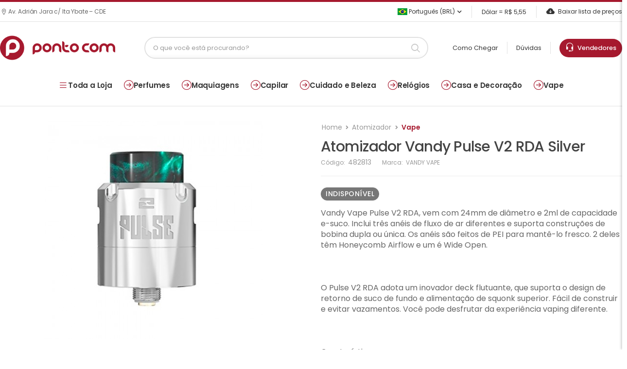

--- FILE ---
content_type: text/html; charset=ISO-8859-1
request_url: https://www.pontocom.com/produto/atomizador-vandy-pulse-v2-rda-silver
body_size: 14815
content:
<!DOCTYPE html>
<html lang="pt-br">
<head>
<meta charset="iso-8859-1">
<meta name="viewport" content="width=device-width, initial-scale=1.0, minimum-scale=1.0">
	
    <title>Vape Vandy Pulse V2 Rda Silver - Pontocom</title>

    <meta name="keywords" content="perfumes, bolsas, relogios, arguiles, tabacos, vape" />
    <meta name="description" content="Encontre VAPE VANDY PULSE V2 RDA SILVER na PontoCom com os melhores preços do mercado. Aproveite a grande variedade de produtos importados no Paraguai!" />
    <meta property="og:locale" content="pt_BR" />
	<meta property="og:title" content="Ponto Com Super Store" />
	<meta property="og:description" content="Buscamos entregar a solução perfeita para as necessidades do consumidor." />	
    <meta property="og:type" content="website" />
        <meta property="og:image" content="https://www.pontocom.com/img/p/IMG_482813_1.JPG"/>
        <meta property="og:site_name" content="Ponto Com" />
    
<base href="https://www.pontocom.com/">
<script>
        WebFontConfig = {
            google: { families: [ 'Poppins:400,500,600,700,800' ] }
        };
        ( function ( d ) {
            var wf = d.createElement( 'script' ), s = d.scripts[ 0 ];
            wf.src = 'js/webfont.js';
            wf.async = true;
            s.parentNode.insertBefore( wf, s );
        } )( document );
    </script>

<link rel="apple-touch-icon" sizes="57x57" href="apple-icon-57x57.png">
<link rel="apple-touch-icon" sizes="60x60" href="apple-icon-60x60.png">
<link rel="apple-touch-icon" sizes="72x72" href="apple-icon-72x72.png">
<link rel="apple-touch-icon" sizes="76x76" href="apple-icon-76x76.png">
<link rel="apple-touch-icon" sizes="114x114" href="apple-icon-114x114.png">
<link rel="apple-touch-icon" sizes="120x120" href="apple-icon-120x120.png">
<link rel="apple-touch-icon" sizes="144x144" href="apple-icon-144x144.png">
<link rel="apple-touch-icon" sizes="152x152" href="apple-icon-152x152.png">
<link rel="apple-touch-icon" sizes="180x180" href="apple-icon-180x180.png">
<link rel="icon" type="image/png" sizes="192x192"  href="android-icon-192x192.png">
<link rel="icon" type="image/png" sizes="32x32" href="favicon-32x32.png">
<link rel="icon" type="image/png" sizes="96x96" href="favicon-96x96.png">
<link rel="icon" type="image/png" sizes="16x16" href="favicon-16x16.png">
<link rel="manifest" href="manifest.json">
<meta name="msapplication-TileColor" content="#ffffff">
<meta name="msapplication-TileImage" content="ms-icon-144x144.png">
<meta name="theme-color" content="#ffffff">
<link rel="stylesheet" href="https://use.fontawesome.com/releases/v5.8.1/css/all.css">
<link rel="stylesheet" type="text/css" href="vendor/animate/animate.min.css">
<link href="https://cdn.jsdelivr.net/npm/bootstrap-icons/font/bootstrap-icons.css" rel="stylesheet">

<!-- Plugins CSS File -->
<link rel="stylesheet" type="text/css" href="vendor/magnific-popup/magnific-popup.min.css">
<link rel="stylesheet" type="text/css" href="vendor/owl-carousel/owl.carousel.min.css">

<!-- Main CSS File -->
<link rel="stylesheet" type="text/css" href="css/pontocom.css?v=1726ee73af59b74fc25d1c0781df4f8fe407">
<link rel="stylesheet" href="https://cdn.jsdelivr.net/npm/@fancyapps/ui@4.0.31/dist/fancybox.css" />
<style>
:root {
--primary: #a6192e;
--text: #222;
--text-light: #555;
--border: #eee;
}
</style>
	
<!-- Global site tag (gtag.js) - Google Analytics -->
<script async src="https://www.googletagmanager.com/gtag/js?id=G-M4YSMWEH68"></script>
<script>
window.dataLayer = window.dataLayer || [];
function gtag(){dataLayer.push(arguments);}
gtag('js', new Date());
gtag('config', 'G-M4YSMWEH68');
</script>
	
</head>
<body>
<div class="page-wrapper">
  <h1 class="d-none">PONTO COM S.A</h1>
  <header class="header">
    <div class="header-top">
      <div class="container">
		<div class="header-left">
						<p class="welcome-msg"><i class="d-icon-map"></i> Av. Adrián Jara c/ Ita Ybate – CDE</p>
					</div>  
        <div class="header-right">
          <div class="dropdown ml-5">
                        <a href="#language"> <img src="images/br.png" width="20">&nbsp;Português (BRL) </a>
            <ul class="dropdown-box">
              <li> <a href="language/es"><img src="images/py.png" width="20">&nbsp;Espanhol</a> </li>
            </ul>
                      </div>
		  	
          <span class="divider"></span> <a>Dólar = R$
          5,55          </a>
		  	
		  <span class="divider"></span> <a href="lista-txt" class="help d-lg-show"><i class="bi bi-cloud-arrow-down-fill"></i>
          Baixar lista de preços          </a> </div>
      </div>
    </div>
    <div class="header-middle sticky-header fix-top sticky-content">
      <div class="container">
        <div class="header-left"> <a href="javascript:;" class="mobile-menu-toggle"> <i class="d-icon-bars2"></i> </a> <a href="./" class="logo mr-4"> <img src="logo.png?v=1" alt="logo" /> </a> </div>
        <div class="header-center mr-xl-6 ml-xl-8">
		  	
          <div class="header-search hs-simple mr-0">
            <form action="./" method="get" class="input-wrapper">
              <input type="text" class="form-control" name="b" id="search" placeholder="O que você está procurando?" autocomplete="off" required >
              <button class="btn btn-sm btn-search" type="submit"><i class="d-icon-search"></i></button>
            </form>
            <div id="search-results" class="search-results-dropdown"></div>
          </div>
		          </div>
        <div class="header-right"> <a href="como-chegar">
          Como Chegar          </a> <span class="divider"></span> <a href="faq">
          Dúvidas          </a> <span class="divider"></span> <a class="box-atendimento" href="vendedores"> 
			<i style="font-size: 19px;" class="bi bi-headset"></i>&nbsp;&nbsp;Vendedores
          </a> </div>
      </div>
    </div>
	  
	  
	  	  
  </header>
  <!-- End Header --> 
	
  <nav class="menu-top"><a data-menu="all"><i class="bi bi-list"></i> Toda a Loja</a><a href="categoria/perfumes-body-splash-perfume-feminino-masculino-unissex" data-menu="171"><i class="bi bi-arrow-right-circle"></i> Perfumes</a><a href="categoria/maquiagens-acessorios-de-maquiagem-boca-batom-gloss-lapis-para-protetor-labial-corpo-olhos-delineado" data-menu="116"><i class="bi bi-arrow-right-circle"></i> Maquiagens</a><a href="categoria/cabelo-acessorios-para-condicionador-cuidado-pessoal-barbeador-chapinha-cortador-de-escova-eletrica-" data-menu="177"><i class="bi bi-arrow-right-circle"></i> Capilar</a><a href="categoria/cuidado-e-beleza" data-menu="561"><i class="bi bi-arrow-right-circle"></i> Cuidado e Beleza</a><a href="categoria/relogios-feminino-masculino-unissex" data-menu="172"><i class="bi bi-arrow-right-circle"></i> Relógios</a><a href="categoria/casa-e-decoracao-artigos-decorativos-cozinha-eletrodomesticos-louca-festa" data-menu="363"><i class="bi bi-arrow-right-circle"></i> Casa e Decoração</a><a href="categoria/vape-acessorios-para-atomizador-bateria-coil-essencia-freebase-nic-salt-18mg-24mg-25mg-30mg-35mg-48m" data-menu="365"><i class="bi bi-arrow-right-circle"></i> Vape</a></nav><div class="submenu" id="submenu-171"><div class="container"><div class="col"><div class="col-title">Perfumes Arabes</div> <a href="categoria/feminino">Feminino</a> <a href="categoria/masculino">Masculino</a> <a href="categoria/unisex">Unisex</a></div><div class="col"><div class="col-title">Perfumes</div> <a href="categoria/perfume-masculino">Perfume Masculino</a> <a href="categoria/perfume-feminino">Perfume Feminino</a> <a href="categoria/perfume-unissex">Perfume Unissex</a> <a href="categoria/body-splash">Body Splash</a> <a href="categoria/perfume-infantil">Perfume Infantil</a> <a href="categoria/set-de-perfume">Set de Perfume</a> <a href="categoria/decants">Decants</a> <a href="categoria/perfumes-nicho">Perfumes Nicho</a></div></div></div><div class="submenu" id="submenu-116"><div class="container"><div class="col"><div class="col-title">Rosto</div> <a href="categoria/base-facial">Base Facial</a> <a href="categoria/primer">Primer</a> <a href="categoria/po-facial">Pó Facial</a> <a href="categoria/iluminador">Iluminador</a> <a href="categoria/corretivo">Corretivo</a> <a href="categoria/po-bronzer">Bronzer</a> <a href="categoria/blush">Blush</a> <a href="categoria/demaquilante">Removedor de Maquiagem</a> <a href="categoria/fixador-de-maquiagem">Fixador de Maquiagem</a> <a href="categoria/contour">Contour</a></div><div class="col"><div class="col-title">Olhos</div> <a href="categoria/sombra">Sombras</a> <a href="categoria/lapis-para-olhos">Lápis para Olhos</a> <a href="categoria/delineador">Delineador</a> <a href="categoria/mascara-para-cilios">Máscara para Cílios</a> <a href="categoria/sobrancelha">Sobrancelhas</a> <a href="categoria/paleta">Paleta</a> <a href="categoria/pigmentos">Pigmentos</a> <a href="categoria/cilios-posticos">Cílios Postiços</a></div><div class="col"><div class="col-title">Boca</div> <a href="categoria/lapis-para-boca">Lápis para Boca</a> <a href="categoria/batom">Batom</a> <a href="categoria/gloss">Gloss</a> <a href="categoria/protetor-labial">Bálsamos e Protetores Labiais</a> <a href="categoria/lip-tint">Lip Tint</a></div><div class="col"><div class="col-title">Maquiagens</div> <a href="categoria/corpo">Corpo</a> <a href="categoria/acessorios-de-maquiagem">Acessórios de Maquiagem</a> <a href="categoria/maquiagem-kids">Maquiagem Kids</a> <a href="categoria/maleta">Maleta e Kits de Maquiagem</a></div></div></div><div class="submenu" id="submenu-177"><div class="container"><div class="col"><div class="col-title">Shampoo</div> <a href="categoria/shampoo-feminino">Shampoo Feminino</a> <a href="categoria/shampoo-masculino">Shampoo Masculino</a> <a href="categoria/criancas">Crianças</a> <a href="categoria/shampoo-a-seco">Shampoo a Seco</a></div><div class="col"><div class="col-title">Finalizador</div> <a href="categoria/leave-in">Leave-In</a> <a href="categoria/gel">Gel</a> <a href="categoria/mousse">Mousse</a> <a href="categoria/spray">Spray</a> <a href="categoria/cera">Cera</a> <a href="categoria/serum-para-cabelo">Sérum para Cabelo</a> <a href="categoria/oleo-capilar">Óleo Capilar</a> <a href="categoria/creme-capilar">Creme capilar</a> <a href="categoria/texturizador">Texturizador</a></div><div class="col"><div class="col-title">Capilar</div> <a href="categoria/condicionador">Condicionador</a> <a href="categoria/acessorios-para-cabelo">Acessórios para cabelo</a> <a href="categoria/tratamento-capilar">Tratamento Capilar</a> <a href="categoria/tintura-para-cabelo">Tinte Capilar</a> <a href="categoria/kit-capilar">Kit-Capilar</a> <a href="categoria/perfume-para-cabelo">Perfume para Cabelo</a></div></div></div><div class="submenu" id="submenu-561"><div class="container"><div class="col"><div class="col-title">Cosméticos</div> <a href="categoria/tratamento-facial">Tratamento Facial</a> <a href="categoria/tratamento-corporal">Tratamento Corporal</a></div><div class="col"><div class="col-title">Corpo e Banho</div> <a href="categoria/locoes-e-cremes-corporais">Loções e Cremes Corporais</a> <a href="categoria/sabonetes">Sabonetes e Gel de Banho</a> <a href="categoria/esfoliante">Esfoliante e Esponjas de Banho</a> <a href="categoria/bronzeador">Bronzeador</a> <a href="categoria/protetor-solar">Protetor Solar</a> <a href="categoria/desodorantes-e-antitranspirantes">Desodorantes e Antitranspirantes</a> <a href="categoria/alcool-desinfetante">Álcool Desinfetante</a> <a href="categoria/cintas-e-sutias">Cintas e Sutiãs</a> <a href="categoria/lencos-umedecidos">Lenços Umedecidos</a> <a href="categoria/depilacao-corporal">Depilaçâo Corporal</a> <a href="categoria/barba">Barba</a></div><div class="col"><div class="col-title">Cuidado e Beleza</div> <a href="categoria/estetica">Estética</a></div></div></div><div class="submenu" id="submenu-172"><div class="container"><div class="col"><div class="col-title">Relógios</div> <a href="categoria/relogios-masculino">Relógios Masculino</a> <a href="categoria/relogios-feminino">Relógios Feminino</a> <a href="categoria/relogios-unissex">Relógios Unissex</a> <a href="categoria/estojos-e-suportes">Estojos e Suportes</a></div></div></div><div class="submenu" id="submenu-363"><div class="container"><div class="col"><div class="col-title">Casa e Decoração</div> <a href="categoria/cozinha-eletrodomesticos-louca">Louça</a> <a href="categoria/festa">Festa</a> <a href="categoria/artigos-decorativos">Artigos Decorativos</a> <a href="categoria/brinquedos">Brinquedos</a> <a href="categoria/desodorizador-de-ar">Spray Ambientador</a></div></div></div><div class="submenu" id="submenu-365"><div class="container"><div class="col"><div class="col-title">Essência Vape</div> <a href="categoria/freebase">FreeBase</a> <a href="categoria/nic-salt-18mg-24mg-25mg-30mg-35mg-48mg-50mg">Nic Salt</a></div><div class="col"><div class="col-title">Vape</div> <a href="categoria/atomizador">Atomizador</a> <a href="categoria/ferramentas-para-vape">Ferramentas para Vape</a> <a href="categoria/bateria">Bateria</a> <a href="categoria/coil">Coil</a> <a href="categoria/mod">Mod</a> <a href="categoria/acessorios-para-vape">Acessórios para Vape</a> <a href="categoria/pods">Pods</a> <a href="categoria/kit-vape">Kit Vape</a> <a href="categoria/nicotine-pouches">Nicotine Pouches</a></div></div></div>
        <div class="submenu" id="submenu-all">
            <div class="container">
                <div class="submenu-grid">
                    <div class="links-wrapper">
                        <a href="categoria/perfumes-body-splash-perfume-feminino-masculino-unissex">Perfumes</a><a href="categoria/maquiagens-acessorios-de-maquiagem-boca-batom-gloss-lapis-para-protetor-labial-corpo-olhos-delineado">Maquiagens</a><a href="categoria/cabelo-acessorios-para-condicionador-cuidado-pessoal-barbeador-chapinha-cortador-de-escova-eletrica-">Capilar</a><a href="categoria/cuidado-e-beleza">Cuidado e Beleza</a><a href="categoria/relogios-feminino-masculino-unissex">Relógios</a><a href="categoria/casa-e-decoracao-artigos-decorativos-cozinha-eletrodomesticos-louca-festa">Casa e Decoração</a><a href="categoria/vape-acessorios-para-atomizador-bateria-coil-essencia-freebase-nic-salt-18mg-24mg-25mg-30mg-35mg-48m">Vape</a><a href="categoria/esporte-e-lazer-calcados-inflaveis">Esporte e Lazer</a><a href="categoria/unhas-esmalte-removedor-de">Unhas</a><a href="categoria/tabacos-acessorios-para-tabacaria-arguile-carvoes-essencias-mangueira-piteira-prato-rosh-stem-vaso-c">Tabacos</a><a href="categoria/headshop-acessorios-armazenador-bong-bubbler-coletor-dabber-pipes-vaporizador-de-ervas">Headshop</a><a href="categoria/cbd-capsulas-creme-topicos-essencia-oleo-e-tinturas">CBD</a><a href="categoria/eletronicos">Eletrônicos</a><a href="categoria/pod-descartavel">Descartáveis</a><a href="categoria/electrodomesticos">Eletrodomésticos</a><a href="categoria/moda">Moda</a>
                    </div>
                </div>
            </div>
        </div>	
  
  <div class="linha"></div>
<main class="main mt-6 single-product">
			<div class="page-content mb-10 pb-6">
				<div class="container">
					<div class="product product-single row mb-7">
						<div class="col-md-6 sticky-sidebar-wrapper">
							<div class="custom-product-gallery sticky-sidebar" data-sticky-options='{"minWidth": 767}'><div class="d-flex justify-content-center align-items-center mb-3">
                        <div class="custom-gallery-main-item text-center">
                            <a href="img/g/IMG_482813_1.JPG?v=1768827019"
                               data-fancybox="produto-482813"
                               data-thumb="img/p/IMG_482813_1.JPG?v=1768827019">
                                <img src="img/m/IMG_482813_1.JPG?v=1768827019"
                                     class="img-fluid mx-auto d-block"
                                     style="max-width: 100%; height: auto; cursor: zoom-in; max-height: 500px;">
                            </a>
                        </div></div></div>						</div>
						<div class="col-md-6">
							<div class="product-details">
								<div class="product-navigation">
									
									<ul class="breadcrumb breadcrumb-lg">
										<li class="breadcrumb-item"><a href="./">Home</a></li>
        								<li class="breadcrumb-item text-nowrap"><a href="categoria/atomizador">Atomizador</a><li class="breadcrumb-item text-nowrap active" aria-current="page"><a href="categoria/vape-acessorios-para-atomizador-bateria-coil-essencia-freebase-nic-salt-18mg-24mg-25mg-30mg-35mg-48m">Vape</a></li>									</ul>

								</div>								

								<h1 class="product-name ">Atomizador Vandy Pulse V2 RDA Silver</h1>
								<div class="product-meta">
									C&oacute;digo: <span class="product-sku">482813</span>
																		Marca: 
									<span class="product-brand">
									VANDY VAPE									</span>
																	</div>
								
								<hr class="product-divider">
								
																
								<div class="product-price"><span class="is-not-stock">indisponível</span></div>
								
																
																<p class="product-short-desc">Vandy Vape Pulse V2 RDA, vem com 24mm de di&acirc;metro e 2ml de capacidade e-suco. Inclui tr&ecirc;s an&eacute;is de fluxo de ar diferentes e suporta constru&ccedil;&otilde;es de bobina dupla ou &uacute;nica. Os an&eacute;is s&atilde;o feitos de PEI para mant&ecirc;-lo fresco. 2 deles t&ecirc;m Honeycomb Airflow e um &eacute; Wide Open.&nbsp;<br />
<br />
&nbsp;<br />
<br />
O Pulse V2 RDA adota um inovador deck flutuante, que suporta o design de retorno de suco de fundo e alimenta&ccedil;&atilde;o de squonk superior. F&aacute;cil de construir e evitar vazamentos. Voc&ecirc; pode desfrutar da experi&ecirc;ncia vaping diferente.&nbsp;<br />
<br />
&nbsp;<br />
<br />
Carater&iacute;sticas:<br />
<br />
- Tamanho: 32,4 mm (L) x 24 mm (D)<br />
<br />
- Capacidade: 2mL.<br />
<br />
- Fluxo de ar atualizado.<br />
<br />
- Tr&ecirc;s an&eacute;is de fluxo de ar ajust&aacute;veis.<br />
<br />
- Sistema de alimenta&ccedil;&atilde;o de squonk de Topo.<br />
<br />
- Desenho de retorno do l&iacute;quido do fundo.<br />
<br />
- Desenho anti-vazamento.<br />
<br />
- Apoio &agrave; constru&ccedil;&atilde;o de bobinas duplas ou simples.<br />
<br />
- Estrutura destac&aacute;vel para facilitar a limpeza.<br />
<br />
&nbsp;</p>
																
																
							</div>
						</div>
					</div>
					
	<div id="product-tab-description">
    <div class="mt-6" style="display: flex; flex-wrap: nowrap; gap: 20px; align-items: flex-start;">

        <!-- Coluna de Características -->
        
        <!-- Coluna de Vídeo -->
        
    </div>
</div>



										<section class="pt-3 mt-10">
						<h2 class="title justify-content-center">Produtos relacionados</h2>

						<div class="owl-carousel owl-theme owl-nav-full row cols-2 cols-md-3 cols-lg-4"
							data-owl-options="{
							'items': 5,
							'nav': false,
							'loop': false,
							'dots': true,
							'margin': 20,
							'responsive': {
								'0': {
									'items': 2
								},
								'768': {
									'items': 3
								},
								'992': {
									'items': 4,
									'dots': false,
									'nav': true
								}
							}
						}">
							
												
				  		
				<div class="product-wrap">
				  <div class="product">
					<figure class="product-media">
					  <a href="produto/essencia-vape-nasty-nic-salt-high-mint-cush-man-50mg-30ml-pontocom" title="Essência Vape Nasty Salt Ice Cush Man Mango 50mg 30ml">
						<img src="produtos_img/t/IMG_558259_1.JPG" data-original="produtos_img/v/IMG_558259_1.JPG" alt="Essência Vape Nasty Salt Ice Cush Man Mango 50mg 30ml" class="img lazy product-image">
					  </a>
					  <div class="product-action-vertical">
						<a href="#" class="btn-product-icon btn-wishlist" title="Lista de orçamento" data-product='{&quot;name&quot;:&quot;Ess\u00eancia Vape Nasty Salt Ice Cush Man Mango 50mg 30ml&quot;,&quot;code&quot;:&quot;558259&quot;,&quot;image&quot;:&quot;produtos_img\/v\/IMG_558259_1.JPG&quot;,&quot;price&quot;:&quot;U$ 7,00&quot;}'>
									<i class="fas fa-shopping-cart"></i>
								</a>
					  </div>
					</figure>
					<div class="product-details">
					  <div class="product-sku">
						<small>Ref.: <b>558259</b></small>
					  </div>
					  <h3 class="product-name">
						<a href="produto/essencia-vape-nasty-nic-salt-high-mint-cush-man-50mg-30ml-pontocom" title="Essência Vape Nasty Salt Ice Cush Man Mango 50mg 30ml">Essência Vape Nasty Salt Ice Cush Man Mango 50mg 30ml</a>
					  </h3>
					  
				 <div class="product-price"> U$ 7,00 </div>
				

					</div>
				  </div>
				</div>
			
				<div class="product-wrap">
				  <div class="product">
					<figure class="product-media">
					  <a href="produto/ess-ncia-nasty-salt-trap-queen-50mg-30ml" title="Essência Vape Nasty Salt Low Mint Strawberry Trap Queen 50mg 30ml">
						<img src="produtos_img/t/IMG_498425_1.JPG" data-original="produtos_img/v/IMG_498425_1.JPG" alt="Essência Vape Nasty Salt Low Mint Strawberry Trap Queen 50mg 30ml" class="img lazy product-image">
					  </a>
					  <div class="product-action-vertical">
						<a href="#" class="btn-product-icon btn-wishlist" title="Lista de orçamento" data-product='{&quot;name&quot;:&quot;Ess\u00eancia Vape Nasty Salt Low Mint Strawberry Trap Queen 50mg 30ml&quot;,&quot;code&quot;:&quot;498425&quot;,&quot;image&quot;:&quot;produtos_img\/v\/IMG_498425_1.JPG&quot;,&quot;price&quot;:&quot;U$ 7,00&quot;}'>
									<i class="fas fa-shopping-cart"></i>
								</a>
					  </div>
					</figure>
					<div class="product-details">
					  <div class="product-sku">
						<small>Ref.: <b>498425</b></small>
					  </div>
					  <h3 class="product-name">
						<a href="produto/ess-ncia-nasty-salt-trap-queen-50mg-30ml" title="Essência Vape Nasty Salt Low Mint Strawberry Trap Queen 50mg 30ml">Essência Vape Nasty Salt Low Mint Strawberry Trap Queen 50mg 30ml</a>
					  </h3>
					  
				 <div class="product-price"> U$ 7,00 </div>
				

					</div>
				  </div>
				</div>
			
				<div class="product-wrap">
				  <div class="product">
					<figure class="product-media">
					  <a href="produto/ess-ncia-nasty-salt-passion-killa-50mg-30ml" title="Essência Vape Nasty Salt Ballin Passion Fruit Lemonade Passion Killa 50mg 30ml">
						<img src="produtos_img/t/IMG_527934_1.JPG" data-original="produtos_img/v/IMG_527934_1.JPG" alt="Essência Vape Nasty Salt Ballin Passion Fruit Lemonade Passion Killa 50mg 30ml" class="img lazy product-image">
					  </a>
					  <div class="product-action-vertical">
						<a href="#" class="btn-product-icon btn-wishlist" title="Lista de orçamento" data-product='{&quot;name&quot;:&quot;Ess\u00eancia Vape Nasty Salt Ballin Passion Fruit Lemonade Passion Killa 50mg 30ml&quot;,&quot;code&quot;:&quot;527934&quot;,&quot;image&quot;:&quot;produtos_img\/v\/IMG_527934_1.JPG&quot;,&quot;price&quot;:&quot;U$ 7,00&quot;}'>
									<i class="fas fa-shopping-cart"></i>
								</a>
					  </div>
					</figure>
					<div class="product-details">
					  <div class="product-sku">
						<small>Ref.: <b>527934</b></small>
					  </div>
					  <h3 class="product-name">
						<a href="produto/ess-ncia-nasty-salt-passion-killa-50mg-30ml" title="Essência Vape Nasty Salt Ballin Passion Fruit Lemonade Passion Killa 50mg 30ml">Essência Vape Nasty Salt Ballin Passion Fruit Lemonade Passion Killa 50mg 30ml</a>
					  </h3>
					  
				 <div class="product-price"> U$ 7,00 </div>
				

					</div>
				  </div>
				</div>
			
				<div class="product-wrap">
				  <div class="product">
					<figure class="product-media">
					  <a href="produto/ess-ncia-nasty-salt-slow-blow-35mg-30ml" title="Essência Vape Nasty Salt Low Mint Slow Blow Pineapple Lemonade 35mg 30ml">
						<img src="produtos_img/t/IMG_449632_1.JPG" data-original="produtos_img/v/IMG_449632_1.JPG" alt="Essência Vape Nasty Salt Low Mint Slow Blow Pineapple Lemonade 35mg 30ml" class="img lazy product-image">
					  </a>
					  <div class="product-action-vertical">
						<a href="#" class="btn-product-icon btn-wishlist" title="Lista de orçamento" data-product='{&quot;name&quot;:&quot;Ess\u00eancia Vape Nasty Salt Low Mint Slow Blow Pineapple Lemonade 35mg 30ml&quot;,&quot;code&quot;:&quot;449632&quot;,&quot;image&quot;:&quot;produtos_img\/v\/IMG_449632_1.JPG&quot;,&quot;price&quot;:&quot;U$ 7,00&quot;}'>
									<i class="fas fa-shopping-cart"></i>
								</a>
					  </div>
					</figure>
					<div class="product-details">
					  <div class="product-sku">
						<small>Ref.: <b>449632</b></small>
					  </div>
					  <h3 class="product-name">
						<a href="produto/ess-ncia-nasty-salt-slow-blow-35mg-30ml" title="Essência Vape Nasty Salt Low Mint Slow Blow Pineapple Lemonade 35mg 30ml">Essência Vape Nasty Salt Low Mint Slow Blow Pineapple Lemonade 35mg 30ml</a>
					  </h3>
					  
				 <div class="product-price"> U$ 7,00 </div>
				

					</div>
				  </div>
				</div>
										
						</div>
					</section>
									</div>
			</div>
		</main>  
  <!-- End Main -->
  <footer class="footer">
    <div class="footer-top">
      <div class="container">
        <div class="owl-carousel owl-theme owl-middle row cols-xl-4 cols-md-3 cols-sm-2 cols-2"
                        data-owl-options="{
                        'items': 3,
                        'margin': 0,
                        'dots': false,
                        'autoplay': true,
                        'responsive': {
                            '0': {
                                'items': 1
                            },
                            '576': {
                                'items': 1
                            },
                            '768': {
                                'items': 2
                            },
                            '992': {
                                'items': 3
                            }
                        }
                    }">
          <div class="icon-box icon-box-side slide-icon-box justify-content-center"> <i class="icon-box-icon d-icon-truck" style="font-size: 46px;"> </i>
            <div class="icon-box-content">
              <h4 class="icon-box-title">
                Não enviamos para o Brasil              </h4>
              <p>
                Vendas exclusivas no Paraguai              </p>
            </div>
          </div>
          <div class="icon-box icon-box-side slide-icon-box justify-content-center"> <i class="icon-box-icon d-icon-headphone"> </i>
            <div class="icon-box-content">
              <h4 class="icon-box-title">
                Horário de atendimento              </h4>
              <p>
                Seg. a Sex.: 07:00 - 16:00 hs              </p>
            </div>
          </div>
          <div class="icon-box icon-box-side slide-icon-box justify-content-center"> <i class="icon-box-icon d-icon-secure"> </i>
            <div class="icon-box-content">
              <h4 class="icon-box-title">
                Onde estamos              </h4>
              <p>
               Av. Adrián Jara c/ Ita Ybate – CDE              </p>
            </div>
          </div>
        </div>
      </div>
    </div>
    <div class="container">
      <div class="footer-middle">
        <div class="container p-0">
          <div class="row"> 
            
            <!-- Coluna 1: Logo (MAIOR) -->
            <div class="col-lg-4 col-md-12">
              <div class="widget widget-about"> <a href="./" class="logo-footer"> <img src="logo_slim.png" alt="logo-footer"/> </a>
                <div class="widget-body">
                  <p>Ponto Com Super Store:&nbsp;
                    desde 2002 oferece perfumes, cosméticos, relógios, bolsas, decoração, vape e tabacaria, sempre buscando entregar a solução perfeita para você.                  </p>
                </div>
                <div class="social-links">
                                    <a href="https://www.facebook.com/pontocompy" target="_blank" class="social-link social-facebook fab fa-facebook-f me-2"></a>
                                                      <a href="https://www.instagram.com/pontocom.py" target="_blank" class="social-link social-instagram fab fa-instagram me-2"></a>
                                                      <a href="atendimento" target="_blank" class="social-link social-whatsapp fab fa-whatsapp"></a>
                                  </div>
              </div>
            </div>
            
            <!-- Coluna 2: Sobre Nós (MENOR) -->
            <div class="col-lg-2 col-md-3 col-sm-6">
              <div class="widget">
                <h4 class="widget-title">
                  Sobre nós                </h4>
                <ul class="widget-body">
                  <li><a href="quem-somos">
                    Quem somos                    </a></li>
                  <li><a href="como-chegar">
                    Como chegar                    </a></li>
					<li><a href="pagina/politica-de-privacidade.html">
                    Política de privacidade                    </a></li>
                </ul>
              </div>
            </div>
            
            <!-- Coluna 3: Atendimento (MENOR) -->
            <div class="col-lg-2 col-md-3 col-sm-6">
              <div class="widget">
                <h4 class="widget-title">
                  Atendimento                </h4>
                <ul class="widget-body">
                  <li><a href="lista-txt">
                    Lista de preços                    </a></li>
                  <li><a href="faq">
                    Perguntas frecuentes                    </a></li>
					<li><a href="vendedores">Vendedores</a></li>
                  <li><a href="atendimento" target="_blank">
                    Fale conosco                    </a></li>
                </ul>
              </div>
            </div>
            
            <!-- Coluna 4: Mapa (MAIOR - 100% da coluna, 150px de altura) -->
            <div class="col-lg-4 col-md-6 col-sm-12">
              <div class="widget">
                <h4 class="widget-title mb-2">
                  Localização                </h4>
                <div class="widget-body p-0">
                  <div class="map-container">
                    <iframe 
                  src="https://www.google.com/maps/embed?pb=!1m14!1m8!1m3!1d3027.9274786985725!2d-54.6095387548358!3d-25.510618820986103!3m2!1i1024!2i768!4f13.1!3m3!1m2!1s0x94f690000c35d5ad%3A0x752103dc8eff4312!2sPonto%20Com%20Super%20Store!5e0!3m2!1spt-BR!2sbr!4v1767640428478!5m2!1spt-BR!2sbr"
                  width="100%" 
                  height="150" 
                  style="border:0; border-radius:8px;"
                  allowfullscreen="" 
                  loading="lazy" 
                  referrerpolicy="no-referrer-when-downgrade"> </iframe>
                  </div>
                </div>
              </div>
			  
			   				
            </div>
          </div>
        </div>
      </div>
      
      <!-- Footer Bottom -->
      <div class="footer-bottom py-3" style="position: relative; border-top: 1px solid #dee2e6; overflow: hidden; min-height: 70px;">

    <div style="
        position: absolute;
        left: 50%;
        top: 50%;
        transform: translate(-50%, -50%);
        display: flex;
        align-items: center;
        justify-content: center;
        gap: 1.2rem;
        font-size: 1.1rem;
        white-space: nowrap;
        flex-wrap: wrap;
        text-align: center;
    ">
        <!-- Texto de copyright -->
        <span>
            © 2026 PONTO COM S.A - 
            Todos os direitos reservados.        </span>

        <!-- Separador vertical (apenas em desktop) -->
                    <span style="
                width: 1px;
                height: 1.6em;
                background-color: #adb5bd;
                display: inline-block;
                opacity: 0.7;
            "></span>
        
        <!-- Logo Evolutiva (aparece UMA VEZ) -->
        <a href="http://www.evolutiva.io" target="_blank" style="line-height: 1; margin-top: -2px;">
            <img src="evolutiva.png" width="59" height="auto" alt="Evolutiva" style="display: block;">
        </a>
    </div>

</div>
    </div>
  </footer>
  <!-- End Footer --> 
</div>

<!-- Scroll Top --> 
<a id="scroll-top" href="#top" title="Top" role="button" class="scroll-top"><i class="d-icon-arrow-up"></i></a> 

<!-- MobileMenu -->
<div class="mobile-menu-wrapper">
  <div class="mobile-menu-overlay"></div>
  <!-- End Overlay --> 
  <a class="mobile-menu-close" href="javascript:;"><i class="d-icon-times"></i></a> 
  <!-- End CloseButton -->
  <div class="mobile-menu-container scrollable">
    <form action="./" method="get" class="input-wrapper">
      <input type="text" class="form-control" name="b" autocomplete="off"                     placeholder="O que procura?" required />
      <button class="btn btn-search" type="submit"> <i class="d-icon-search"></i> </button>
    </form>
    <!-- End Search Form -->
    <ul class="mobile-menu mmenu-anim">
      <li><a href="categoria/perfumes-body-splash-perfume-feminino-masculino-unissex">Perfumes</a><ul><li><a href="categoria/perfumes-arabes">Perfumes Arabes</a></li><li><a href="categoria/perfume-masculino">Perfume Masculino</a></li><li><a href="categoria/perfume-feminino">Perfume Feminino</a></li><li><a href="categoria/perfume-unissex">Perfume Unissex</a></li><li><a href="categoria/body-splash">Body Splash</a></li><li><a href="categoria/perfume-infantil">Perfume Infantil</a></li><li><a href="categoria/set-de-perfume">Set de Perfume</a></li><li><a href="categoria/decants">Decants</a></li><li><a href="categoria/perfumes-nicho">Perfumes Nicho</a></li></ul></li><li><a href="categoria/maquiagens-acessorios-de-maquiagem-boca-batom-gloss-lapis-para-protetor-labial-corpo-olhos-delineado">Maquiagens</a><ul><li><a href="categoria/rosto-base-facial-blush-corretivo-demaquilante-iluminador-po-bronzer-primer">Rosto</a></li><li><a href="categoria/olhos-delineador-lapis-para-mascara-cilios-paleta-sobrancelha-sombra">Olhos</a></li><li><a href="categoria/boca-batom-gloss-lapis-para-protetor-labial">Boca</a></li><li><a href="categoria/corpo">Corpo</a></li><li><a href="categoria/acessorios-de-maquiagem">Acessórios de Maquiagem</a></li><li><a href="categoria/maquiagem-kids">Maquiagem Kids</a></li><li><a href="categoria/maleta">Maleta e Kits de Maquiagem</a></li></ul></li><li><a href="categoria/cabelo-acessorios-para-condicionador-cuidado-pessoal-barbeador-chapinha-cortador-de-escova-eletrica-">Capilar</a><ul><li><a href="categoria/shampoo-criancas-a-seco-feminino-masculino">Shampoo</a></li><li><a href="categoria/condicionador">Condicionador</a></li><li><a href="categoria/finalizador-cera-gel-leave-in-mousse-spray">Finalizador</a></li><li><a href="categoria/acessorios-para-cabelo">Acessórios para cabelo</a></li><li><a href="categoria/tratamento-capilar">Tratamento Capilar</a></li><li><a href="categoria/tintura-para-cabelo">Tinte Capilar</a></li><li><a href="categoria/kit-capilar">Kit-Capilar</a></li><li><a href="categoria/perfume-para-cabelo">Perfume para Cabelo</a></li></ul></li><li><a href="categoria/cuidado-e-beleza">Cuidado e Beleza</a><ul><li><a href="categoria/cosmeticos-maos-alcool-em-gel-pes-tratamento-corporal-facial">Cosméticos</a></li><li><a href="categoria/corpo-e-banho">Corpo e Banho</a></li><li><a href="categoria/estetica">Estética</a></li></ul></li><li><a href="categoria/relogios-feminino-masculino-unissex">Relógios</a><ul><li><a href="categoria/relogios-masculino">Relógios Masculino</a></li><li><a href="categoria/relogios-feminino">Relógios Feminino</a></li><li><a href="categoria/relogios-unissex">Relógios Unissex</a></li><li><a href="categoria/estojos-e-suportes">Estojos e Suportes</a></li></ul></li><li><a href="categoria/casa-e-decoracao-artigos-decorativos-cozinha-eletrodomesticos-louca-festa">Casa e Decoração</a><ul><li><a href="categoria/cozinha-eletrodomesticos-louca">Louça</a></li><li><a href="categoria/festa">Festa</a></li><li><a href="categoria/artigos-decorativos">Artigos Decorativos</a></li><li><a href="categoria/brinquedos">Brinquedos</a></li><li><a href="categoria/desodorizador-de-ar">Spray Ambientador</a></li></ul></li><li><a href="categoria/vape-acessorios-para-atomizador-bateria-coil-essencia-freebase-nic-salt-18mg-24mg-25mg-30mg-35mg-48m">Vape</a><ul><li><a href="categoria/ferramentas-para-vape">Ferramentas para Vape</a></li><li><a href="categoria/essencia-vape-freebase-nic-salt-18mg-24mg-25mg-30mg-35mg-48mg-50mg">Essência Vape</a></li><li><a href="categoria/coil">Coil</a></li><li><a href="categoria/atomizador">Atomizador</a></li><li><a href="categoria/mod">Mod</a></li><li><a href="categoria/bateria">Bateria</a></li><li><a href="categoria/acessorios-para-vape">Acessórios para Vape</a></li><li><a href="categoria/pods">Pods</a></li><li><a href="categoria/kit-vape">Kit Vape</a></li><li><a href="categoria/nicotine-pouches">Nicotine Pouches</a></li></ul></li><li><a href="categoria/esporte-e-lazer-calcados-inflaveis">Esporte e Lazer</a><ul><li><a href="categoria/calcados">Calçados</a></li><li><a href="categoria/inflaveis">Infláveis</a></li><li><a href="categoria/artigos-esportivos">Artigos Esportivos</a></li></ul></li><li><a href="categoria/unhas-esmalte-removedor-de">Unhas</a><ul><li><a href="categoria/esmalte">Esmalte</a></li><li><a href="categoria/removedor-de-esmalte">Removedor de esmalte</a></li><li><a href="categoria/equipamento-para-manicure-e-pedicure">Equipamento para manicure e pedicure</a></li><li><a href="categoria/nail-art">Nail Art</a></li><li><a href="categoria/acessorios-unhas">Acessórios-Unhas</a></li></ul></li><li><a href="categoria/tabacos-acessorios-para-tabacaria-arguile-carvoes-essencias-mangueira-piteira-prato-rosh-stem-vaso-c">Tabacos</a><ul><li><a href="categoria/charutos">Charutos</a></li><li><a href="categoria/arguile-acessorios-para-carvoes-essencias-mangueira-piteira-prato-rosh-stem-vaso">Arguile</a></li><li><a href="categoria/acessorios-para-tabacaria">Acessórios para Tabacaria</a></li></ul></li><li><a href="categoria/headshop-acessorios-armazenador-bong-bubbler-coletor-dabber-pipes-vaporizador-de-ervas">Headshop</a><ul><li><a href="categoria/armazenador">Armazenador</a></li><li><a href="categoria/bong">Bong</a></li><li><a href="categoria/bubbler">Bubbler</a></li><li><a href="categoria/dabber">Dabber</a></li><li><a href="categoria/pipes">Pipes</a></li><li><a href="categoria/acessorios-headshop">Acessórios Headshop</a></li><li><a href="categoria/vaporizador-de-ervas">Vaporizador de Ervas</a></li><li><a href="categoria/seda">Seda</a></li><li><a href="categoria/cultivo-e-extracao">Cultivo e Extração</a></li><li><a href="categoria/coletor">Coletor</a></li></ul></li><li><a href="categoria/cbd-capsulas-creme-topicos-essencia-oleo-e-tinturas">CBD</a><ul><li><a href="categoria/cbd-rolls">Rolls</a></li><li><a href="categoria/essencia-cbd">Essência CBD</a></li><li><a href="categoria/oleo-e-tinturas">Óleo e Tinturas</a></li><li><a href="categoria/creme-topicos">Creme & Tópicos</a></li><li><a href="categoria/capsulas">Cápsulas</a></li></ul></li><li><a href="categoria/eletronicos">Eletrônicos</a></li><li><a href="categoria/pod-descartavel">Descartáveis</a><ul><li><a href="categoria/descartavel-sem-nicotina">Descartável-Sem Nicotina</a></li><li><a href="categoria/descartavel-nicsalt">Descartável-NicSalt</a></li></ul></li><li><a href="categoria/electrodomesticos">Eletrodomésticos</a><ul><li><a href="categoria/cozinha">Cozinha</a></li><li><a href="categoria/cuidado-pessoal">Cuidado Pessoal</a></li><li><a href="categoria/purificadores-aromatizadores-e-outros">Purificadores, aromatizadores e outros</a></li><li><a href="categoria/saude">Saúde</a></li></ul></li><li><a href="categoria/moda">Moda</a><ul><li><a href="categoria/bolsas">Bolsas e Acessórios</a></li><li><a href="categoria/roupa">Roupa</a></li></ul></li>    </ul>
    <!-- End MobileMenu --> 
  </div>
</div>

<!-- Ícone flutuante do carrinho -->
<div class="cart-float"> <i class="fas fa-shopping-cart"></i> <span class="cart-count">0</span> </div>

<!-- Sidebar do carrinho -->
<div class="cart-sidebar">
  <div class="cart-sidebar-header">
    <h2>
      Orçamento    </h2>
  </div>
  <div class="cart-items"></div>
  <div class="cart-total">Total: U$ 0,00</div>
  <div class="cart-sidebar-footer">
    <button class="send-whatsapp"><i class="fab fa-whatsapp"></i>
    Enviar Orçamento    </button>
    <button class="close-sidebar"><i class="fas fa-times"></i>
    Fechar    </button>
  </div>
</div>

<!-- Plugins JS File --> 
<script src="vendor/jquery/jquery.min.js"></script> 
<script src="vendor/elevatezoom/jquery.elevatezoom.min.js"></script> 
<script src="vendor/magnific-popup/jquery.magnific-popup.min.js"></script> 
<script src="vendor/owl-carousel/owl.carousel.min.js"></script> 
<script src="vendor/jquery.plugin/jquery.plugin.min.js"></script> 
<script src="vendor/imagesloaded/imagesloaded.pkgd.min.js"></script> 
<script src="vendor/isotope/isotope.pkgd.min.js"></script> 
<script src="https://cdn.jsdelivr.net/npm/@fancyapps/ui@4.0.31/dist/fancybox.umd.js"></script> 
<script src="js/main.js?v=11ee73af59b74fc25d1c0781df4f8fe407"></script> 
<script src="js/lazyload.js"></script>
	
<!-- Meta Pixel Code -->
<script>
!function(f,b,e,v,n,t,s)
{if(f.fbq)return;n=f.fbq=function(){n.callMethod?
n.callMethod.apply(n,arguments):n.queue.push(arguments)};
if(!f._fbq)f._fbq=n;n.push=n;n.loaded=!0;n.version='2.0';
n.queue=[];t=b.createElement(e);t.async=!0;
t.src=v;s=b.getElementsByTagName(e)[0];
s.parentNode.insertBefore(t,s)}(window, document,'script',
'https://connect.facebook.net/en_US/fbevents.js');
fbq('init', '1353986065964489');
fbq('track', 'PageView');
</script>
<noscript><img height="1" width="1" style="display:none"
src="https://www.facebook.com/tr?id=1353986065964489&ev=PageView&noscript=1"
/></noscript>
<!-- End Meta Pixel Code -->

<script>
// ===============================================
// MENU TOPO COM SUBMENU (fluido)
// ===============================================
document.addEventListener('DOMContentLoaded', () => {
    const menuLinks = document.querySelectorAll('.menu-top a');
    const submenus   = document.querySelectorAll('.submenu');
    let activeLink   = null;
    let timeoutId    = null;

    const closeAll = () => {
        menuLinks.forEach(l => l.classList.remove('active'));
        submenus.forEach(s => s.classList.remove('active'));
        activeLink = null;
    };

    menuLinks.forEach(link => {
        link.addEventListener('mouseenter', () => {
            clearTimeout(timeoutId);
            closeAll();
            link.classList.add('active');
            const target = document.getElementById(`submenu-${link.dataset.menu}`);
            if (target) target.classList.add('active');
            activeLink = link;
        });
    });

    // Delay pequeno no mouseleave para não piscar quando o usuário passa pro submenu
    document.querySelector('.menu-top').addEventListener('mouseleave', () => {
        timeoutId = setTimeout(closeAll, 200);
    });

    submenus.forEach(sub => {
        sub.addEventListener('mouseenter', () => clearTimeout(timeoutId));
        sub.addEventListener('mouseleave', () => timeoutId = setTimeout(closeAll, 200));
    });
});

// ===============================================
// CARRINHO DE ORÇAMENTO (sessionStorage)
// ===============================================
document.addEventListener('DOMContentLoaded', () => {
    let cartItems = JSON.parse(sessionStorage.getItem('budgetCart') || '[]')
        .map(item => ({ ...item, quantity: item.quantity || 1 }));

    const parsePrice = str => str ? parseFloat(str.replace('U$ ', '').replace(/\./g, '').replace(',', '.')) || 0 : 0;

    const saveAndUpdate = () => {
        sessionStorage.setItem('budgetCart', JSON.stringify(cartItems));
        const totalUnits = cartItems.reduce((s, i) => s + i.quantity, 0);
        updateCartCount(totalUnits);
        updateCartSidebar(cartItems);
    };

    const updateCartCount = total => {
        const el = document.querySelector('.cart-count');
        const float = document.querySelector('.cart-float');
        if (!el || !float) return;
        el.textContent = total > 99 ? '99+' : total < 10 ? `0${total}` : total;
        float.classList.toggle('visible', total > 0);
    };

    const updateCartSidebar = items => {
        const container = document.querySelector('.cart-items');
        const totalEl   = document.querySelector('.cart-total');
        if (!container || !totalEl) return;

        container.innerHTML = '';
        let total = 0;

        items.forEach((item, i) => {
            const price    = parsePrice(item.price);
            const subtotal = price * item.quantity;
            total += subtotal;

            const div = document.createElement('div');
            div.className = 'cart-item';
            div.innerHTML = `
                <img src="${item.image}" alt="${item.name}">
                <div class="cart-item-details">
                    <h4>${item.name}</h4>
                    <p>Código: ${item.code}</p>
                    <p>Preço: ${item.price}</p>
                    <p>Subtotal: U$ ${subtotal.toFixed(2).replace('.', ',')}</p>
                    <div class="cart-item-quantity">
                        <button class="quantity-decrement" data-index="${i}">-</button>
                        <span>${item.quantity}</span>
                        <button class="quantity-increment" data-index="${i}">+</button>
                    </div>
                </div>
                <button class="cart-item-remove" data-index="${i}"><i class="fas fa-trash"></i></button>
            `;
            container.appendChild(div);
        });

        totalEl.textContent = `Total: U$ ${total.toFixed(2).replace('.', ',')}`;
        if (items.length === 0) document.querySelector('.cart-sidebar')?.classList.remove('open');
    };

    const animateCartFloat = () => {
        const el = document.querySelector('.cart-float');
        if (el) {
            el.classList.add('elastic');
            setTimeout(() => el.classList.remove('elastic'), 600);
        }
    };

    const sendToWhatsApp = items => {
        if (!items.length) return;
        let msg = 'Oi, tenho interesse nesses itens do orçamento:\n\n';
        let total = 0;
        items.forEach(item => {
            const price = parsePrice(item.price);
            const sub = price * item.quantity;
            total += sub;
            msg += `Produto: ${item.name}\nCódigo: ${item.code}\nPreço: ${item.price}\nQuantidade: ${item.quantity}\nSubtotal: U$ ${sub.toFixed(2).replace('.', ',')}\n\n`;
        });
        msg += `Total: U$ ${total.toFixed(2).replace('.', ',')}`;
        const url = `https://api.whatsapp.com/send?phone=595994510072&text=${encodeURIComponent(msg)}`;
        window.open(url, '_blank');
    };

    // Eventos delegados
    document.body.addEventListener('click', e => {
        // Adicionar via wishlist
        const wishlist = e.target.closest('.btn-wishlist');
        if (wishlist) {
            e.preventDefault();
            try {
                const data = JSON.parse(wishlist.dataset.product);
                if (!cartItems.some(i => i.code === data.code)) {
                    cartItems.push({ ...data, quantity: 1 });
                    saveAndUpdate();
                    animateCartFloat();
                }
            } catch (err) { console.error(err); }
            return;
        }

        // Adicionar via botão carrinho
        const btnCart = e.target.closest('.btn-cart');
        if (btnCart) {
            e.preventDefault();
            try {
                const form = btnCart.closest('.product-form');
                const qtyInput = form?.querySelector('.quantity');
                const qty = parseInt(qtyInput?.value, 10) || 1;
                const prodEl = btnCart.closest('.product');
                const data = JSON.parse(prodEl.dataset.product);

                const existing = cartItems.findIndex(i => i.code === data.code);
                if (existing === -1) cartItems.push({ ...data, quantity: qty });
                else cartItems[existing].quantity += qty;

                saveAndUpdate();
                animateCartFloat();
            } catch (err) { console.error(err); }
            return;
        }

        // Abrir sidebar
        if (e.target.closest('.cart-float')) {
            if (cartItems.length) document.querySelector('.cart-sidebar')?.classList.add('open');
        }

        // Fechar sidebar
        if (e.target.closest('.close-sidebar')) {
            document.querySelector('.cart-sidebar')?.classList.remove('open');
        }

        // Enviar WhatsApp
        if (e.target.closest('.send-whatsapp')) {
            sendToWhatsApp(cartItems);
            document.querySelector('.cart-sidebar')?.classList.remove('open');
        }

        // Quantidade +/-
        const inc = e.target.closest('.quantity-increment');
        const dec = e.target.closest('.quantity-decrement');
        const rem = e.target.closest('.cart-item-remove');

        if (inc) { cartItems[inc.dataset.index].quantity++; saveAndUpdate(); }
        if (dec && cartItems[dec.dataset.index].quantity > 1) { cartItems[dec.dataset.index].quantity--; saveAndUpdate(); }
        if (rem) { cartItems.splice(rem.dataset.index, 1); saveAndUpdate(); }
    });

    // Inicialização
    const totalUnits = cartItems.reduce((s, i) => s + i.quantity, 0);
    updateCartCount(totalUnits);
    updateCartSidebar(cartItems);
});

// ===============================================
// MENU LATERAL MOBILE + DEPARTAMENTOS
// ===============================================
document.addEventListener('DOMContentLoaded', () => {
    document.querySelector('.category-toggle')?.addEventListener('click', e => {
        e.preventDefault();
        document.querySelector('.sidebar-menu')?.classList.toggle('active');
    });

    document.querySelector('.close-menu')?.addEventListener('click', e => {
        e.preventDefault();
        document.querySelector('.sidebar-menu')?.classList.remove('active');
    });

    document.querySelectorAll('.department, .sub-department').forEach(el => {
        el.addEventListener('click', e => {
            e.preventDefault();
            const sub = el.nextElementSibling;
            if (sub?.classList.contains('sub-menu')) sub.classList.toggle('active');
        });
    });
});

// ===============================================
// BUSCA ASSISTIDA (XML + Cache)
// ===============================================
document.addEventListener('DOMContentLoaded', () => {
    const input   = document.getElementById('search');
    const results = document.getElementById('search-results');
    const header  = document.querySelector('.header-search.hs-simple');
    const form    = input?.closest('form');
    if (!input || !results || !header || !form) return;

    let produtos = [], filtered = [], selected = -1;
    const CACHE_KEY = 'itens_cache';
    const CACHE_DURATION = 24*60*60*1000;

    const removerAcentos = str => str.normalize('NFD').replace(/[\u0300-\u036f]/g, '').toLowerCase();
    const formatarPreco  = str => str ? str.replace('U$ ', 'USD ').replace(/\./g, ',') : '';

    const loadProdutos = async () => {
        const cached = localStorage.getItem(CACHE_KEY);
        if (cached) {
            const { data, timestamp } = JSON.parse(cached);
            if (Date.now() - timestamp < CACHE_DURATION) { produtos = data; return; }
        }
        try {
            const res = await fetch('xml/produtos.xml?' + Date.now());
            const xml = await res.text();
            const parser = new DOMParser();
            const doc = parser.parseFromString(xml, 'text/xml');
            produtos = Array.from(doc.querySelectorAll('item')).map(i => ({
                title: i.querySelector('title')?.textContent.trim() || '',
                link:  i.querySelector('link')?.textContent.trim() || '#',
                codigo: i.querySelector('codigo')?.textContent.trim() || '',
                preco: i.querySelector('preco')?.textContent.trim() || '',
                imagem: i.querySelector('link_imagem')?.textContent.trim() || '',
                tag: (i.querySelector('tag')?.textContent.trim() || '').toLowerCase()
            }));
            localStorage.setItem(CACHE_KEY, JSON.stringify({ data: produtos, timestamp: Date.now() }));
        } catch (e) { console.error(e); }
    };

    let timeout;
    const buscar = termo => {
        clearTimeout(timeout);
        timeout = setTimeout(() => {
            if (termo.length < 2) { hide(); return; }
            const palavras = removerAcentos(termo).split(/\s+/).filter(Boolean);
            filtered = produtos
                .filter(p => palavras.every(pal => 
                    removerAcentos(p.title).includes(pal) ||
                    p.codigo.toLowerCase().includes(pal) ||
                    removerAcentos(p.tag).includes(pal)
                ))
                .slice(0, 10);
            filtered.length ? show() : hide();
        }, 150);
    };

    const show = () => {
        results.innerHTML = filtered.map((p, i) => `
            <div class="result-item" data-index="${i}" onclick="location.href='${p.link}'">
                ${p.imagem ? `<img src="${p.imagem}" onerror="this.style.display='none'">` : ''}
                <div class="info">
                    <div class="title">${p.title}</div>
                    <div class="price">${formatarPreco(p.preco)}</div>
                    <div class="code">Ref: ${p.codigo}</div>
                </div>
            </div>
        `).join('');
        results.classList.add('show');
        header.classList.add('has-results');
        selected = -1;
    };

    const hide = () => {
        results.classList.remove('show');
        header.classList.remove('has-results');
        selected = -1;
    };

    input.addEventListener('input', e => buscar(e.target.value));
    input.addEventListener('focus', () => input.value.length >= 2 && buscar(input.value));

    input.addEventListener('keydown', e => {
        const items = results.querySelectorAll('.result-item');
        if (!items.length) return;

        if (e.key === 'Enter') {
            e.preventDefault();
            if (selected >= 0) location.href = filtered[selected].link;
            else form.submit();
        }
        if (e.key === 'ArrowDown') { e.preventDefault(); selected = (selected + 1) % items.length; highlight(items); }
        if (e.key === 'ArrowUp')   { e.preventDefault(); selected = selected <= 0 ? items.length - 1 : selected - 1; highlight(items); }
        if (e.key === 'Escape') { hide(); input.blur(); }
    });

    const highlight = items => {
        items.forEach(el => el.classList.remove('highlight'));
        if (selected >= 0) {
            items[selected].classList.add('highlight');
            items[selected].scrollIntoView({ block: 'nearest', behavior: 'smooth' });
        }
    };

    document.addEventListener('click', e => {
        if (!e.target.closest('.header-search') && !e.target.closest('#search-results')) hide();
    });

    loadProdutos();
});
	
// ===============================================
// FILTRO MARCAS (categoria)
// ===============================================
document.addEventListener('DOMContentLoaded', function() {
  document.querySelectorAll('.filterable-brands').forEach(widget => {
    const widgetBody     = widget.querySelector('.widget-body');
    const searchWrapper  = widget.querySelector('.brand-search-wrapper');
    const searchInput    = widget.querySelector('.brand-search');

    if (!widgetBody || !searchWrapper || !searchInput) return;

    const brandItems = widgetBody.querySelectorAll('.filter-item');
    const count = brandItems.length;

    
    if (count > 10) {
      searchWrapper.style.display = 'block';

      searchInput.addEventListener('input', function() {  
        const term = normalize(this.value);

        brandItems.forEach(item => {
          const label = item.querySelector('label');
          if (!label) return;

          const text = normalize(label.textContent || '');
          item.style.display = text.includes(term) ? '' : 'none';
        });
      });
    }
    
  });

  function normalize(str) {
    return str
      .normalize('NFD')
      .replace(/[\u0300-\u036f]/g, '')
      .toLowerCase();
  }
});

// ===============================================
// FANCYBOX + SLICK (produto detalhes)
// ===============================================
$(document).ready(function () {
    // Lazyload (se jQuery estiver carregado)
    if (typeof $.fn.lazyload !== 'undefined') {
        $("img.lazy").lazyload();
    }

    // Slick thumbnails
    $("#thumbnail-slider").slick({
        slidesToShow: 6,
        slidesToScroll: 1,
        arrows: true,
        dots: true,
        infinite: true,
        responsive: [
            { breakpoint: 768, settings: { slidesToShow: 3 } },
            { breakpoint: 576, settings: { slidesToShow: 2 } }
        ]
    });

    // --- NOVA LÓGICA DO FANCYBOX ---

    $("#thumbnail-slider img").on('click', function () {
        const images = [];
        $("#thumbnail-slider img").each(function () {
            const large = $(this).attr("data-large") || $(this).attr("src");
            images.push({ src: large, type: 'image' });
        });

        const index = $(this).closest('.slick-slide').hasClass('slick-cloned')
            ? $(this).closest('.slick-slide').index() % $("#thumbnail-slider img").length
            : $(this).closest('.slick-slide').index();

        $.fancybox.open(images, {
            loop: true,
            buttons: ["zoom", "slideShow", "fullScreen", "thumbs", "close"]
        }, index);
    });

    // Clique na imagem principal (detail-container)
    $("#detail-container").on('click', function () {
        const images = [];
        $("#thumbnail-slider img").each(function () {
            const large = $(this).attr("data-large") || $(this).attr("src");
            images.push({ src: large, type: 'image' });
        });

        const activeIndex = $("#thumbnail-slider .slick-active").first().index(); 

        $.fancybox.open(images, {
            loop: true,
            buttons: ["zoom", "slideShow", "fullScreen", "thumbs", "close"]
        }, activeIndex);
    });
});
</script>
<script defer src="https://static.cloudflareinsights.com/beacon.min.js/vcd15cbe7772f49c399c6a5babf22c1241717689176015" integrity="sha512-ZpsOmlRQV6y907TI0dKBHq9Md29nnaEIPlkf84rnaERnq6zvWvPUqr2ft8M1aS28oN72PdrCzSjY4U6VaAw1EQ==" data-cf-beacon='{"version":"2024.11.0","token":"78d2bff6d2a844bf883c6582492832e7","r":1,"server_timing":{"name":{"cfCacheStatus":true,"cfEdge":true,"cfExtPri":true,"cfL4":true,"cfOrigin":true,"cfSpeedBrain":true},"location_startswith":null}}' crossorigin="anonymous"></script>
</body>
</html>
